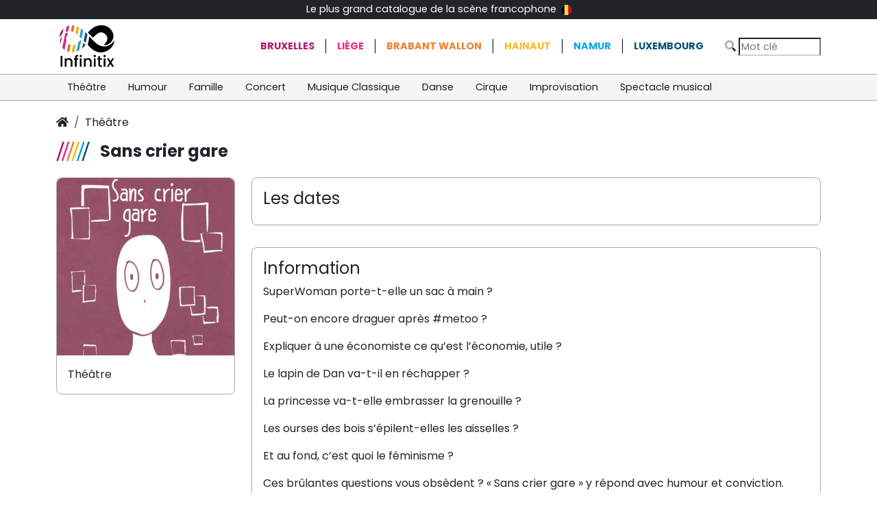

--- FILE ---
content_type: text/html; charset=UTF-8
request_url: https://www.infinitix.be/event/4181/?r=&c=
body_size: 3870
content:
<!DOCTYPE html>
<html lang="fr">

<head>
    <meta charset="utf-8" />
    <meta name="viewport" content="width=device-width, initial-scale=1, shrink-to-fit=no">
    <meta content="The Infinitix Team" name="author" />
    <meta http-equiv="X-UA-Compatible" content="IE=edge" />

	
	<title>Sans crier gare toutes les dates de représentation - billetterie et réservation</title>
	<meta name="description" content="SuperWoman porte-t-elle un sac &agrave; main ? Peut-on encore draguer apr&egrave;s #metoo ? Expliquer &agrave; une &eacute;conomiste ce qu&rsquo;est l&rsquo;&eacute;conomie, utile ? Le lapin de Dan va-t-il en r&eacute;chapper ? La princesse va-t-elle embrasser la grenouille ? Les ourses des bois s&rsquo;&eacute;pilent-elles les aisselles ? Et au fond, c&rsquo;est quoi le f&eacute;minisme&nbsp;? Ces br&ucirc;lantes questions vous obs&egrave;dent ? &laquo;&nbsp;Sans crier gare&nbsp;&raquo; y r&eacute;pond avec humour et conviction. M&ecirc;lant contes traditionnels, lectures et exp&eacute;riences v&eacute;cues, les r&eacute;cits se croisent, les formes se m&ecirc;lent, pour une conf&eacute;rence cont&eacute;e d&eacute;jant&eacute;e et hyper document&eacute;e. Le tout avec humour, une bonne dose d&rsquo;auto-d&eacute;rision&hellip; et d&rsquo;&eacute;rudition Conteuse Muriel Durant | Regard sur la dramaturgie Laurence Kahn | Regard sur la mise en sc&egrave;ne Christine Horman &amp; Magali Mineur | Cr&eacute;ation lumi&egrave;res Christophe Lecoq | Visuel Florence Marais">
	
	<meta property="og:url"                content="https://www.infinitix.be/event/4181" />
<meta property="og:type"               content="website" />
<meta property="og:title"              content="Sans crier gare toutes les dates de représentation - billetterie et réservation" />
<meta property="og:description"        content="SuperWoman porte-t-elle un sac à main ? Peut-on encore draguer après #metoo ? Expliquer à une économiste ce qu’est l’économie, utile ? Le lapin de Dan va-t-il en réchapper ? La princesse va-t-elle embrasser la grenouille ? Les ourses des bois s’épilent-elles les aisselles ? Et au fond, c’est quoi le féminisme ? Ces brûlantes questions vous obsèdent ? « Sans crier gare » y répond avec humour et conviction. Mêlant contes traditionnels, lectures et expériences vécues, les récits se croisent, les formes se mêlent, pour une conférence contée déjantée et hyper documentée. Le tout avec humour, une bonne dose d’auto-dérision… et d’érudition Conteuse Muriel Durant | Regard sur la dramaturgie Laurence Kahn | Regard sur la mise en scène Christine Horman &amp; Magali Mineur | Création lumières Christophe Lecoq | Visuel Florence Marais" />
<meta property="og:image"              content="https://library.infinitix.be/?activity=513ABDD8-5267-B91D-AD21-670F2B941921" />

<meta name="twitter:card" content="summary_large_image">
<meta property="twitter:domain" content="infinitix.be">
<meta property="twitter:url" content="https://www.infinitix.be/event/4181">
<meta name="twitter:title" content="Sans crier gare toutes les dates de représentation - billetterie et réservation">
<meta name="twitter:description" content="SuperWoman porte-t-elle un sac à main ? Peut-on encore draguer après #metoo ? Expliquer à une économiste ce qu’est l’économie, utile ? Le lapin de Dan va-t-il en réchapper ? La princesse va-t-elle embrasser la grenouille ? Les ourses des bois s’épilent-elles les aisselles ? Et au fond, c’est quoi le féminisme ? Ces brûlantes questions vous obsèdent ? « Sans crier gare » y répond avec humour et conviction. Mêlant contes traditionnels, lectures et expériences vécues, les récits se croisent, les formes se mêlent, pour une conférence contée déjantée et hyper documentée. Le tout avec humour, une bonne dose d’auto-dérision… et d’érudition Conteuse Muriel Durant | Regard sur la dramaturgie Laurence Kahn | Regard sur la mise en scène Christine Horman &amp; Magali Mineur | Création lumières Christophe Lecoq | Visuel Florence Marais">
<meta name="twitter:image" content="https://library.infinitix.be/?activity=513ABDD8-5267-B91D-AD21-670F2B941921">

<link rel="apple-touch-icon" sizes="180x180" href="/_layout/favicons/apple-touch-icon.png">
<link rel="icon" type="image/png" sizes="32x32" href="/_layout/favicons/favicon-32x32.png">
<link rel="icon" type="image/png" sizes="16x16" href="/_layout/favicons/favicon-16x16.png">
<link rel="manifest" href="/_layout/favicons/site.webmanifest">
<link rel="mask-icon" href="/_layout/favicons/safari-pinned-tab.svg" color="#5bbad5">
<link rel="shortcut icon" href="/_layout/favicons/favicon.ico">
<meta name="msapplication-TileColor" content="#da532c">
<meta name="msapplication-config" content="/_layout/favicons/browserconfig.xml">
<meta name="theme-color" content="#ffffff">

<link rel="preconnect" href="https://fonts.googleapis.com">
<link rel="preconnect" href="https://fonts.gstatic.com" crossorigin>
<link href="https://fonts.googleapis.com/css2?family=Poppins:wght@200;400;700&display=swap" rel="stylesheet">

    <!-- App css -->
    <link href="https://static.infinitix.be/bootstrap-5.3.3-dist/css/bootstrap.min.css" rel="stylesheet">    
    <link href="https://static.infinitix.be/fontawesome-pro-5.15.4-web/css/all.min.css" rel="stylesheet">
    <link href="/_layout/infinitix.css" rel="stylesheet" type="text/css" />

	<!-- dumpCss BEGIN -->
	<!-- dumpCss END -->
<!-- Global site tag (gtag.js) - Google Analytics -->
<script async src="https://www.googletagmanager.com/gtag/js?id=G-6R8H46YT5P"></script>
<script>
  window.dataLayer = window.dataLayer || [];
  function gtag(){dataLayer.push(arguments);}
  gtag("js", new Date());
  gtag("config", "G-6R8H46YT5P");
</script></head>

<body>
    <nav class="navbar navbar-expand navbar-dark bg-dark" id="topNav">
        <div class="container d-flex text-white justify-content-between">
            <div >&nbsp;</div>
            <div class="d-none d-md-flex" >
            <a href="/about/howdoesitwork" >
            Le plus grand catalogue de la scène francophone <img src="/_layout/flagBE.png" alt=""  style="margin: 3px; height: 15px"> 
            </a>
            </div>
            <div ><a href="/about/morevents" class="d-none">Ajouter votre évènement</a></div>

        </div>
    </nav>

    <div class="container d-flex  align-items-center">
        <div class="brand-logo flex-grow-1"><a href="/"><img src="/_layout/logo.svg"></a></div>
<!--        <div class="d-none d-md-flex" id="catchphrase">Le plus grand catalogue de la scène francophone à portée de click</div>-->
        <div class="d-none d-md-flex " id="regionNav">
            <ul class="list-group list-group-horizontal"><li class="list-group-item"><a href="/catalogue/?r=1&c=" class="">Bruxelles</a></li><li class="list-group-item"><a href="/catalogue/?r=9&c=" class="">Liège</a></li><li class="list-group-item"><a href="/catalogue/?r=7&c=" class="">Brabant Wallon</a></li><li class="list-group-item"><a href="/catalogue/?r=8&c=" class="">Hainaut</a></li><li class="list-group-item"><a href="/catalogue/?r=11&c=" class="">Namur</a></li><li class="list-group-item"><a href="/catalogue/?r=10&c=" class="">Luxembourg</a></li>   </ul>
        </div>
        <div class="ms-auto"><form method="get" action="/catalogue/">
                <i class="fad fa-search"></i>
                <input type="text" placeholder="Mot clé" name="search" aria-label="Search" class="inputSearch" value="">
                <button class="navbar-toggler float-end d-md-none ms-2" type="button" data-bs-toggle="collapse" data-bs-target
                ="#navbarsExample04" aria-controls="navbarsExample04" aria-expanded="false" aria-label="Toggle navigation">
                    <i class="far fa-bars"></i>
                </button>
            </form>

        </div>
    </div>    <nav class="navbar navbar-expand-md " id="catNav">
        <div class="container">
            <div class="collapse navbar-collapse" id="navbarsExample04">
                <ul class="navbar-nav me-auto mb-2 mb-md-0"><li class="nav-item">
                        <a class="nav-link  " aria-current="page" href=" /catalogue/?r=&c=18"> Théâtre</a>
                    </li><li class="nav-item">
                        <a class="nav-link  " aria-current="page" href=" /catalogue/?r=&c=19"> Humour</a>
                    </li><li class="nav-item">
                        <a class="nav-link  " aria-current="page" href=" /catalogue/?r=&c=20"> Famille</a>
                    </li><li class="nav-item">
                        <a class="nav-link  " aria-current="page" href=" /catalogue/?r=&c=21"> Concert</a>
                    </li><li class="nav-item">
                        <a class="nav-link  " aria-current="page" href=" /catalogue/?r=&c=22"> Musique Classique</a>
                    </li><li class="nav-item">
                        <a class="nav-link  " aria-current="page" href=" /catalogue/?r=&c=23"> Danse</a>
                    </li><li class="nav-item">
                        <a class="nav-link  " aria-current="page" href=" /catalogue/?r=&c=24"> Cirque</a>
                    </li><li class="nav-item">
                        <a class="nav-link  " aria-current="page" href=" /catalogue/?r=&c=25"> Improvisation</a>
                    </li><li class="nav-item">
                        <a class="nav-link  " aria-current="page" href=" /catalogue/?r=&c=49"> Spectacle musical</a>
                    </li><li class="nav-item dropdown d-md-none">
                        <a class="nav-link dropdown-toggle" href="#" id="dropdown04" data-bs-toggle="dropdown" aria-expanded="false">Régions</a>
                        <ul class="dropdown-menu" aria-labelledby="dropdown04"><li><a href="/catalogue/?r=1&c=" class=" dropdown-item ">Bruxelles</a></li><li><a href="/catalogue/?r=9&c=" class=" dropdown-item ">Liège</a></li><li><a href="/catalogue/?r=7&c=" class=" dropdown-item ">Brabant Wallon</a></li><li><a href="/catalogue/?r=8&c=" class=" dropdown-item ">Hainaut</a></li><li><a href="/catalogue/?r=11&c=" class=" dropdown-item ">Namur</a></li><li><a href="/catalogue/?r=10&c=" class=" dropdown-item ">Luxembourg</a></li></ul>
                    </li>
                </ul>

            </div>
        </div>
    </nav><style>
    .soldOut {
       /* transform: rotate(25deg);*/
        color: darkgray;
        font-weight: bold;
    }
</style>
    <main class="container" id="mainContainer">

          <nav aria-label="breadcrumb">
            <ol class="breadcrumb">
                <li class="breadcrumb-item"><a href="/"><i class="fas fa-home"></i></a></li><li class="breadcrumb-item"><a href="/catalogue/?r=&c=18">Théâtre</a></li></ol>
        </nav>
        <h1 class="eventTitle">Sans crier gare</h1>
        <div class="row mt-4 eventDetails">
            <div class="col-md-9 order-md-1">
                <div class="dates">
                    <h4>Les dates</h4>
                    <ul class="dateList">
                        <li>
                            <article class="dateInfo">
                                
                            </article>
                        </li>
                    </ul>
                </div>
                <div class="description">
                    <h4>Information</h4>
					<p class="CorpsA"><span class="Aucun"><span lang="NL" style="font-size:12.0pt; font-family:" arial",sans-serif"="">SuperWoman porte-t-elle un sac à main ?</span></span></p> <p class="CorpsA"><span class="Aucun"><span lang="NL" style="font-size:12.0pt; font-family:" arial",sans-serif"="">Peut-on encore draguer après #metoo ?</span></span></p> <p class="CorpsA"><span class="Aucun"><span lang="NL" style="font-size:12.0pt; font-family:" arial",sans-serif"="">Expliquer à une économiste ce qu’est l’économie, utile ?</span></span></p> <p class="CorpsA"><span class="Aucun"><span lang="NL" style="font-size:12.0pt; font-family:" arial",sans-serif"="">Le lapin de Dan va-t-il en réchapper ?</span></span></p> <p class="CorpsA"><span class="Aucun"><span lang="NL" style="font-size:12.0pt; font-family:" arial",sans-serif"="">La princesse va-t-elle embrasser la grenouille ?</span></span></p> <p class="CorpsA"><span class="Aucun"><span lang="NL" style="font-size:12.0pt; font-family:" arial",sans-serif"="">Les ourses des bois s’épilent-elles les aisselles ?</span></span></p> <p class="CorpsA"><span class="Aucun"><span lang="NL" style="font-size:12.0pt; font-family:" arial",sans-serif"="">Et au fond, c’est quoi le féminisme ?</span></span></p> <p class="CorpsA"><span class="Aucun"><span lang="NL" style="font-size:12.0pt; font-family:" arial",sans-serif"="">Ces brûlantes questions vous obsèdent ? « Sans crier gare » y répond avec humour et conviction. Mêlant contes traditionnels, lectures et expériences vécues, l</span></span><span style="font-size: 12pt; letter-spacing: 0.1px;">es récits se croisent, les formes se mêlent, pour une conférence contée déjantée et hyper documentée.</span></p> <p class="CorpsA"><span class="Aucun"><span lang="NL" style="font-size:12.0pt; font-family:" arial",sans-serif"="">Le tout avec humour, une bonne dose d’auto-dérision… et d’érudition </span></span></p> <span class="Aucun"><span lang="FR" style="font-size:12.0pt;font-family:" arial",sans-serif;="" mso-fareast-font-family:"arial="" unicode="" ms";mso-ansi-language:fr;mso-fareast-language:="" en-us;mso-bidi-language:ar-sa"=""><br>Conteuse Muriel Durant | Regard sur la dramaturgie Laurence Kahn | Regard sur la mise en scène Christine Horman & Magali Mineur | Création lumières Christophe Lecoq | Visuel Florence Marais</span></span>                </div>
            </div>

            <div class="col-md-3 order-md-0">
                <div class="otherInfo">
                <img src="https://library.infinitix.be/?activity=513ABDD8-5267-B91D-AD21-670F2B941921" class="img-fluid">
                    <div class="categoryLabel">Théâtre<br>
                    </div>

                </div>

            </div>

        </div>

    </main>





		<footer class="footer  d-print-none bg-dark text-white ">
        <div class="container">
            <div class="row g-0">
                <div class="col">
                    <img src="/_layout/logosing_onblack.svg" class="img-fluid brand-logo-footer">
                </div>
                <div class="col d-none">
                   <h5>Les évènements</h5>
                    <ul>
                    <li><a href="/about/morevents" class="text-white">Ajouter votre évènement</a></li>
                    </ul>
                </div>
                <div class="col ">
                    <h5>A propos d'Infinitix</h5>
                    <ul>
                        <li><a href="/about/howdoesitwork" class="text-white">Qu'est-ce-que c'est ?</a></li>
                          <li><a href="/about/condgenerales" class="text-white">Conditions générales</a></li>
                          <li><a href="/about/privacy" class="text-white">Protection de la vie privée </a></li>
                        <li><a class="text-white" href="javascript:decryptEmail('aW5mb0BpbmZpbml0aXguYmU=');">Contactez-nous</a></li>
                    </ul>
                </div>
            </div>
        </div>
    </footer>
		    <!--**********************************
        Scripts
    ***********************************-->
    <!-- jQuery  -->


<!-- App js -->
<script src="https://static.infinitix.be/jquery/jquery-3.6.0.min.js"></script>
<script src="https://static.infinitix.be/bootstrap-5.3.3-dist/js/bootstrap.min.js"></script>
    <script src="/_layout/infinitix.js"></script>

	<!-- dumpJs BEGIN -->
	<!-- dumpJs END -->
</body>
</html>
    